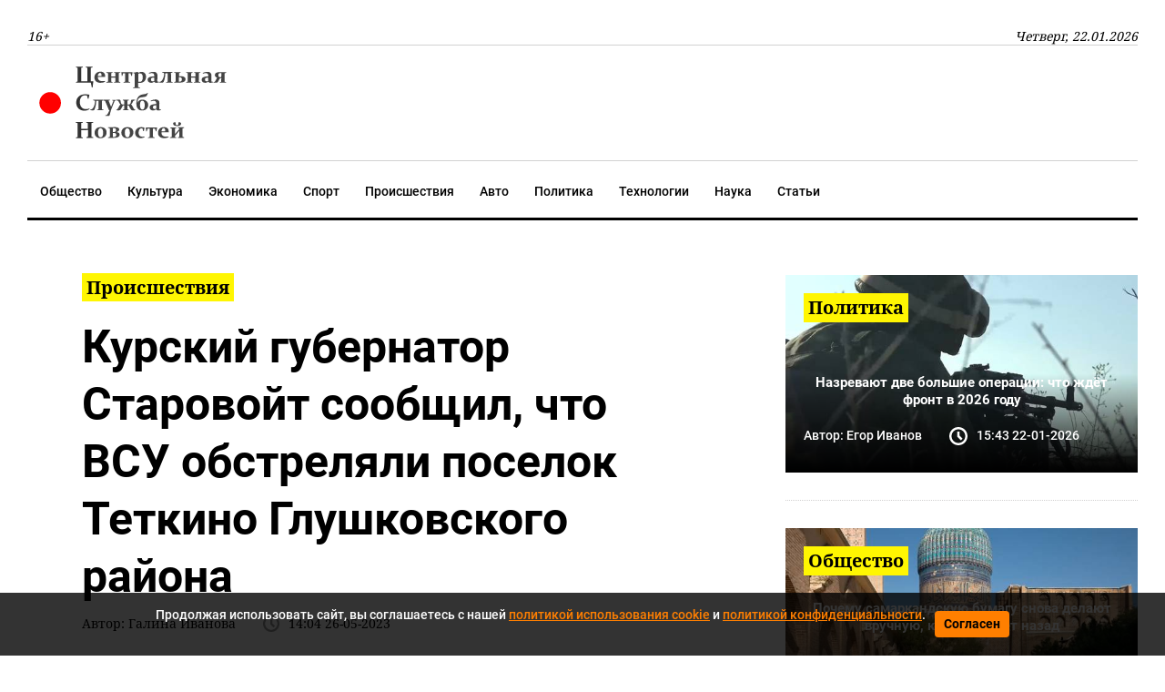

--- FILE ---
content_type: text/html; charset=utf-8
request_url: https://csn-tv.ru/posts/id185952-gubernator-kurskoj-oblasti-starovojt-posle-obstrela-vsu-poselka-tetkino-glushkovskogo-rajona-neskolko-ulits-ostalis-bez-sveta
body_size: 7309
content:

<!DOCTYPE html>
<html lang="ru" dir="ltr">

    <head>
    
        
<title>Курский губернатор Старовойт сообщил, что ВСУ обстреляли поселок Теткино Глушковского района</title>
<meta http-equiv="content-language" content="ru" />
<meta name="robots" content="index, follow" />
    <meta name="robots" content="max-image-preview:large">
    <meta name="original-source" content="https://csn-tv.ru" />
    <meta name="description" content="Курский губернатор Старовойт сообщил, что украинские военные обстреляли поселок Теткино Глушковского района" />
    <meta name="abstract" content="Курский губернатор Старовойт сообщил, что ВСУ обстреляли поселок Теткино Глушковского района. Курский губернатор Старовойт сообщил, что украинские военные обстреляли поселок Теткино Глушковского района" />
    <meta name="dcterms.title" content="Курский губернатор Старовойт сообщил, что ВСУ обстреляли поселок Теткино Глушковского района" />
    <meta name="dcterms.creator" content="Галина Иванова" />
    <meta name="dcterms.description" content="Курский губернатор Старовойт сообщил, что украинские военные обстреляли поселок Теткино Глушковского района" />
    <meta name="dcterms.language" content="ru" />
    <meta property="og:site_name" content="Центральная Служба Новостей" />
    <meta property="og:type" content="article" />
    <meta property="og:url" content="https://csn-tv.ru/posts/id185952-gubernator-kurskoj-oblasti-starovojt-posle-obstrela-vsu-poselka-tetkino-glushkovskogo-rajona-neskolko-ulits-ostalis-bez-sveta" />
    <meta property="og:title" content="Курский губернатор Старовойт сообщил, что ВСУ обстреляли поселок Теткино Глушковского района" />
    <meta property="og:description" content="Курский губернатор Старовойт сообщил, что украинские военные обстреляли поселок Теткино Глушковского района" />
    <meta property="og:locale" content="ru" />
    <meta property="article:tag" content="Происшествия" />
    <meta property="article:published_time" content="2023-05-26T14:04:32+03:00" />
    <meta name="twitter:card" content="summary_large_image" />
    <meta name="twitter:description" content="Курский губернатор Старовойт сообщил, что украинские военные обстреляли поселок Теткино Глушковского района" />
    <meta name="twitter:title" content="Курский губернатор Старовойт сообщил, что ВСУ обстреляли поселок Теткино Глушковского района" />
    <meta name="twitter:url" content="https://csn-tv.ru/posts/id185952-gubernator-kurskoj-oblasti-starovojt-posle-obstrela-vsu-poselka-tetkino-glushkovskogo-rajona-neskolko-ulits-ostalis-bez-sveta" />
    <link rel="amphtml" href="https://csn-tv.ru/ampposts/id185952-gubernator-kurskoj-oblasti-starovojt-posle-obstrela-vsu-poselka-tetkino-glushkovskogo-rajona-neskolko-ulits-ostalis-bez-sveta" />
    <link rel="canonical" href="https://csn-tv.ru/posts/id185952-gubernator-kurskoj-oblasti-starovojt-posle-obstrela-vsu-poselka-tetkino-glushkovskogo-rajona-neskolko-ulits-ostalis-bez-sveta" />
<meta name="format-detection" content="telephone=no">
<meta name="viewport" content="width=device-width, height=device-height, initial-scale=1.0, maximum-scale=1.0, user-scalable=0">
<meta name="theme-color" content="#efefef">
<meta name="apple-mobile-web-app-title" content="Центральная Служба Новостей" />
<meta name="application-name" content="Центральная Служба Новостей" />
<meta name="msapplication-TileColor" content="#efefef" />
<meta name="msapplication-TileImage" content="/static/front/images/favicon.ico" />
<meta http-equiv="X-UA-Compatible" content="IE=Edge">
<meta http-equiv="Content-Type" content="text/html; charset=utf-8">
<meta name="apple-itunes-app" content="app-id=1571700403">



    
    <link rel="icon" href="/static/front/images/favicon.ico" type="image/x-icon">
    <link rel="preload" href="/static/front/css/bootstrap.min.css" as="style">
    <link href="/static/front/css/bootstrap.min.css" rel="stylesheet">
    <link rel="preload" href="/static/front/css/style.min.css" as="style">
    <link href="/static/front/css/style.min.css" rel="stylesheet">
    <link rel="preload" href="/static/front/css/heading_styles.css" as="style">
    <link href="/static/front/css/heading_styles.css" rel="stylesheet">
    <link rel="preload" href="/static/front/css/cookie_warn_styles.css" as="style">
    <link href="/static/front/css/cookie_warn_styles.css" rel="stylesheet" type="text/css">
    <link rel="preload" href="/static/front/js/cookie_warning.js" as="script">
    <script src="/static/front/js/cookie_warning.js"></script>
    <script type="text/javascript">
        ( function () {
            'use strict';
            var loadedAnalitycs = false,
                loadedAds = false,
                timerAnalyticsId,
                timerAdsId;
            if ( navigator.userAgent.indexOf( 'YandexMetrika' ) > -1 ) {
                loadAnalitycs();
            } else {
                window.addEventListener( 'scroll', loadAnalitycs, {passive: true} );
                window.addEventListener( 'touchstart', loadAnalitycs );
                document.addEventListener( 'mouseenter', loadAnalitycs );
                document.addEventListener( 'click', loadAnalitycs );
                window.addEventListener('keydown',loadAnalitycs, {passive: true})
                window.addEventListener( 'load', loadAnalyticsFallback );
                window.addEventListener( 'load', loadAdsFallback );
            }
            function loadAnalyticsFallback() {
                timerAnalyticsId = setTimeout( loadAnalitycs, 1000 );
            }
            function loadAdsFallback() {
                timerAdsId = setTimeout(loadAds, 1000)
            }
            function loadAds(e) {
                if ( e && e.type ) {
                    console.log( e.type );
                } else {
                    console.log( 'DOMContentLoaded' );
                }
                if ( loadedAds) {
                    return;
                }
                let Script2 = document.createElement("script");
                Script2.src = '/static/front/js/adsInitializerFixed.js';
                Script2.async = true;
                document.getElementsByTagName('head')[0].appendChild(Script2);
                loadedAds = true;
                clearTimeout( timerAdsId );
                window.removeEventListener( 'load', loadAdsFallback );
            }
            function loadAnalitycs( e ) {
                if ( e && e.type ) {
                    console.log( e.type );
                } else {
                    console.log( 'DOMContentLoaded' );
                }
                if ( loadedAnalitycs ) {
                    return;
                }
                let Script1 = document.createElement("script");
                Script1.src = '/static/front/js/analitycsInitializerFixed.js';
                Script1.async = true;
                document.getElementsByTagName('head')[0].appendChild(Script1);

                loadedAnalitycs = true;
                clearTimeout( timerAnalyticsId );
                window.removeEventListener( 'scroll', loadAnalitycs );
                window.removeEventListener( 'touchstart', loadAnalitycs );
                document.removeEventListener( 'mouseenter', loadAnalitycs );
                document.removeEventListener( 'click', loadAnalitycs );
                window.removeEventListener( 'load', loadAnalyticsFallback );
            }
        } )()
    </script>
    <script>window.yaContextCb=window.yaContextCb||[]</script>
</head>


<body>

    <svg aria-hidden="true" style="position: absolute; width: 0; height: 0; overflow: hidden;" version="1.1"
     xmlns="http://www.w3.org/2000/svg" xmlns:xlink="http://www.w3.org/1999/xlink">
    <defs>
        <symbol id="icon-search" viewBox="0 0 32 32">
            <path d="M31.008 27.231l-7.58-6.447c-0.784-0.705-1.622-1.029-2.299-0.998 1.789-2.096 2.87-4.815 2.87-7.787 0-6.627-5.373-12-12-12s-12 5.373-12 12 5.373 12 12 12c2.972 0 5.691-1.081 7.787-2.87-0.031 0.677 0.293 1.515 0.998 2.299l6.447 7.58c1.104 1.226 2.907 1.33 4.007 0.23s0.997-2.903-0.23-4.007zM12 20c-4.418 0-8-3.582-8-8s3.582-8 8-8 8 3.582 8 8-3.582 8-8 8z"></path>
        </symbol>
        <symbol id="icon-clock" viewBox="0 0 32 32">
            <path d="M20.586 23.414l-6.586-6.586v-8.828h4v7.172l5.414 5.414zM16 0c-8.837 0-16 7.163-16 16s7.163 16 16 16 16-7.163 16-16-7.163-16-16-16zM16 28c-6.627 0-12-5.373-12-12s5.373-12 12-12c6.627 0 12 5.373 12 12s-5.373 12-12 12z"></path>
        </symbol>
        <symbol id="icon-cheveron-up" viewBox="0 0 20 20">
            <path d="M10.707 7.050l-0.707-0.707-5.657 5.657 1.414 1.414 4.243-4.242 4.243 4.242 1.414-1.414z"></path>
        </symbol>
    </defs>
</svg>
<header>
    <nav class="nav-header-menu">
        <div class="navbar-inner">
            <div class="header__date d-flex justify-content-between align-items-center mt-xl-4">
                <button class="navbar-toggle d-lg-none"><span></span></button>
                <span class="d-none d-lg-inline">16+</span>
                <span class="d-none d-lg-inline">Четверг, 22.01.2026</span>











            </div>
            <div class="header__logo py-3 d-none d-lg-flex justify-content-between align-items-center">
                <div class="">
                    <a class="" href="/">
                        <img class="logo lazy" src="/static/front/images/logo_csn.svg" alt="" width="237" height="72"/>
                    </a>
                </div>






            </div>
        </div>
    </nav>
</header>
<div class="nav-header-menu"  id="menu">
    <div class="navbar-inner">
        <div class="header__menu">
            <ul class="nav flex-row navbar-submenu flex-wrap justify-content-lg-center justify-content-xl-start">
    <li class="navbar-submenu_item">
        <a href="/society">Общество</a>
    </li>
    <li class="navbar-submenu_item">
        <a href="/culture">Культура</a>
    </li>
    <li class="navbar-submenu_item">
        <a href="/business">Экономика</a>
    </li>
    <li class="navbar-submenu_item">
        <a href="/sport">Спорт</a>
    </li>
    <li class="navbar-submenu_item">
        <a href="/incident">Происшествия</a>
    </li>
    <li class="navbar-submenu_item">
        <a href="/auto">Авто</a>
    </li>
    <li class="navbar-submenu_item">
        <a href="/politics">Политика</a>
    </li>
    <li class="navbar-submenu_item">
        <a href="/computers">Технологии</a>
    </li>
    <li class="navbar-submenu_item">
        <a href="/science">Наука</a>
    </li>
    <li class="navbar-submenu_item">
        <a href="/articles">Статьи</a>
    </li>
</ul>
        </div>
    </div>
</div>



    <input type="hidden" name="csrfmiddlewaretoken" value="4Tb3l2qThNk6NXVZt4G4W2GIp3ZmyCWy7y72EkDGBjzwFxM4LO6fOm4NWiVk8EH3">
    <div class="article__meta" style="display: none" itemscope="" itemtype="https://schema.org/NewsArticle">
    <div itemprop="mainEntityOfPage">https://csn-tv.ru/posts/id185952-gubernator-kurskoj-oblasti-starovojt-posle-obstrela-vsu-poselka-tetkino-glushkovskogo-rajona-neskolko-ulits-ostalis-bez-sveta</div>
    <a itemprop="url" href="https://csn-tv.ru/posts/id185952-gubernator-kurskoj-oblasti-starovojt-posle-obstrela-vsu-poselka-tetkino-glushkovskogo-rajona-neskolko-ulits-ostalis-bez-sveta"></a>
    <div itemprop="headline">Курский губернатор Старовойт сообщил, что ВСУ обстреляли поселок Теткино Глушковского района</div>
    <div itemprop="alternativeHeadline">Курский губернатор Старовойт сообщил, что украинские военные обстреляли поселок Теткино Глушковского района</div>
    <div itemprop="name">Курский губернатор Старовойт сообщил, что ВСУ обстреляли поселок Теткино Глушковского района</div>
    <div itemprop="description">Курский губернатор Старовойт сообщил, что украинские военные обстреляли поселок Теткино Глушковского района</div>
    <div itemprop="datePublished">2023-05-26T14:04:32+03:00</div>
    <div itemprop="dateCreated">2023-05-26T14:04:32+03:00</div>
    <div itemprop="dateModified">2023-05-26T15:14:37+03:00</div>
    <div itemprop="articleSection">Происшествия</div>
    <div itemprop="articleBody">Губернатор Курской области Роман Старовойт сообщил в своем Telegram-канале, что украинские военные вновь обстреляли посёлок Тёткино Глушковского района.
Было зафиксировано около 20 прилетов, повреждена ЛЭП. Несколько улиц остались без света.
На место происшествия выехали ремонтные бригады, которые приступят к восстановлению поврежденной линий электропередачи сражу же, как станет безопасно.
Старовойт также добавил, что пострадало несколько домов. В них повреждено остекление, посечены заборы и фасады.</div>
    <div itemprop="copyrightHolder" itemscope="" itemtype="http://schema.org/Organization">
        <div itemprop="name">Центральная Служба Новостей</div>
        <a itemprop="url" href="https://csn-tv.ru"></a>
        <div itemprop="address" itemscope="" itemtype="http://schema.org/PostalAddress">
            <div itemprop="addressCountry" itemscope="" itemtype="https://schema.org/Country">
                <meta itemprop="name" content="Россия">
            </div>
        </div>
        <div itemprop="email">info@csn-tv.ru</div>
        <div itemprop="legalName">Центральная Служба Новостей</div>
        <a itemprop="sameAs" href="https://news.google.com/publications/CAAqBwgKMLbxmAswxvuwAw?hl=ru&gl=RU&ceid=RU%3Aru"></a>
        <div itemprop="logo" itemscope="" itemtype="https://schema.org/ImageObject">
            <a itemprop="url" href="https://csn-tv.ru/static/front/images/logo_csn.svg"></a>
            <a itemprop="contentUrl" href="https://csn-tv.ru/static/front/images/logo_csn.svg"></a>
            <div itemprop="width">300</div>
            <div itemprop="height">109</div>
        </div>
        <div itemprop="image" itemscope="" itemtype="https://schema.org/ImageObject">
            <a itemprop="url" href="https://csn-tv.ru/static/front/images/logo_csn.svg"></a>
            <a itemprop="contentUrl" href="https://csn-tv.ru/static/front/images/logo_csn.svg"></a>
            <div itemprop="width">300</div>
            <div itemprop="height">109</div>
        </div>
    </div>
    <div itemprop="copyrightYear">2023</div>
    <div itemprop="creator" itemscope="" itemtype="http://schema.org/Person">
        <div itemprop="name">Галина Иванова</div>
    </div>
    <div itemprop="editor" itemscope="" itemtype="http://schema.org/Person">
        <div itemprop="name">Галина Иванова</div>
    </div>
    <div itemprop="genre">Новости, Происшествия</div>
    <div itemprop="inLanguage">ru-RU</div>
    <div itemprop="sourceOrganization" itemscope="" itemtype="http://schema.org/Organization">
        <div itemprop="name">Центральная Служба Новостей</div>
        <a itemprop="url" href="https://csn-tv.ru"></a>
        <div itemprop="address" itemscope="" itemtype="http://schema.org/PostalAddress">
            <div itemprop="addressCountry" itemscope="" itemtype="https://schema.org/Country">
                <meta itemprop="name" content="Россия"></div>
        </div>
        <div itemprop="email">info@csn-tv.ru</div>
        <div itemprop="legalName">Центральная Служба Новостей</div>
        <a itemprop="sameAs" href="https://news.google.com/publications/CAAqBwgKMLbxmAswxvuwAw?hl=ru&gl=RU&ceid=RU%3Aru"></a>
        <div itemprop="logo" itemscope="" itemtype="https://schema.org/ImageObject">
            <a itemprop="url" href="https://csn-tv.ru/static/front/images/logo_csn.svg"></a>
            <a itemprop="contentUrl" href="https://csn-tv.ru/static/front/images/logo_csn.svg"></a>
            <div itemprop="width">300</div>
            <div itemprop="height">109</div>
        </div>
        <div itemprop="image" itemscope="" itemtype="https://schema.org/ImageObject">
            <a itemprop="url" href="https://csn-tv.ru/static/front/images/logo_csn.svg"></a>
            <a itemprop="contentUrl" href="https://csn-tv.ru/static/front/images/logo_csn.svg"></a>
            <div itemprop="width">300</div>
            <div itemprop="height">109</div>
        </div>
    </div>
    <div itemprop="publisher" itemscope="" itemtype="http://schema.org/Organization">
        <div itemprop="name">Центральная Служба Новостей</div>
        <a itemprop="url" href="https://csn-tv.ru"> </a>
        <div itemprop="address" itemscope="" itemtype="http://schema.org/PostalAddress">
            <div itemprop="addressCountry" itemscope="" itemtype="https://schema.org/Country">
                <meta itemprop="name" content="Россия"></div>
        </div>
        <div itemprop="email">info@csn-tv.ru</div>
        <div itemprop="legalName">Центральная Служба Новостей</div>
        <a itemprop="sameAs" href="https://news.google.com/publications/CAAqBwgKMLbxmAswxvuwAw?hl=ru&gl=RU&ceid=RU%3Aru"></a>
        <div itemprop="logo" itemscope="" itemtype="https://schema.org/ImageObject">
            <a itemprop="url" href="https://csn-tv.ru/static/front/images/logo_csn.svg"></a>
            <a itemprop="contentUrl" href="https://csn-tv.ru/static/front/images/logo_csn.svg"></a>
            <div itemprop="width">300</div>
            <div itemprop="height">109</div>
        </div>
        <div itemprop="image" itemscope="" itemtype="https://schema.org/ImageObject">
            <a itemprop="url" href="https://csn-tv.ru/static/front/images/logo_csn.svg"></a>
            <a itemprop="contentUrl" href="https://csn-tv.ru/static/front/images/logo_csn.svg"></a>
            <div itemprop="width">300</div>
            <div itemprop="height">109</div>
        </div>
    </div>
    <div itemprop="author" itemscope="" itemtype="http://schema.org/Person">
        <div itemprop="name">Галина Иванова</div>
    </div>
</div>
    <main id="content" class="content" role="main">
        <section class="mt-5">
            <div class="shell">
                <div class="row">
                    <div class="col-lg-12 col-xl-8 px-0 pr-xl-3">
                        
<div class="news mx-xl-5 mb-5" data-rel="article" id="185952" data-article='{"title": "Курский губернатор Старовойт сообщил, что ВСУ обстреляли поселок Теткино Глушковского района", "url": "https://csn-tv.ru/posts/id185952-gubernator-kurskoj-oblasti-starovojt-posle-obstrela-vsu-poselka-tetkino-glushkovskogo-rajona-neskolko-ulits-ostalis-bez-sveta"}'>
    <div>
    <div class="link">
        <a href="/incident" class="link__tema"><span>Происшествия</span></a>
    </div>
    <h1 class="mt-3">Курский губернатор Старовойт сообщил, что ВСУ обстреляли поселок Теткино Глушковского района</h1>
    <div class="d-flex card-lastNews__info flex-wrap">
        <div class="mb-2 mr-4">Автор: <span>Галина Иванова</span></div>
        <div class="card-lastNews__clock position-relative d-flex align-items-center mb-2">
            <svg class="icon icon-clock">
                <use xlink:href="#icon-clock"></use>
            </svg>
            <span class="pl-2"><time
                        datetime="2023-05-26">14:04 26-05-2023</time></span>
        </div>
    </div>
        
    <div class="d-md-none my-3">
        <div class="d-flex">
            <div class="text-center align-self-center w-100 mb-3">
                <div class="mx-auto">
                    <a href="https://redirect.appmetrica.yandex.com/serve/243626967105032222" class="btn btn-secondary" target="_blank">Установите приложение "ЦСН"</a>
                </div>
            </div>
        </div>
    </div>
    <div class="newsText my-3">
        <p><strong><i>Курский губернатор Старовойт сообщил, что украинские военные обстреляли поселок Теткино Глушковского района</i></strong></p>
        <div id="desktopBannerContainer" class="d-none d-md-inline d-lg-inline">
            <div class="text-center mb-3">
                    <!-- Yandex.RTB R-A-639714-10 -->
<div id="yandex_rtb_R-A-639714-10-185952"></div>
<script>window.yaContextCb.push(()=>{
  Ya.Context.AdvManager.render({
    renderTo: 'yandex_rtb_R-A-639714-10-185952',
    blockId: 'R-A-639714-10',
    pageNumber: '185952'
  })
})</script>
            </div>
        </div>
        <div id="mobileBannerContainer" class="d-md-none">
            <div class="d-flex">
                <div class="text-center align-self-center w-100 mb-3" >
                    <div class="mx-auto" style="width: 300px!important;">
                        <!-- Yandex.RTB R-A-639714-9 -->
<div id="yandex_rtb_R-A-639714-9-185952"></div>
<script>window.yaContextCb.push(()=>{
  Ya.Context.AdvManager.render({
    renderTo: 'yandex_rtb_R-A-639714-9-185952',
    blockId: 'R-A-639714-9',
    pageNumber: '185952'
  })
})</script>
                    </div>
                </div>
            </div>
        </div>
        <div itemprop="articleBody">
            
                <p>Губернатор Курской области <strong>Роман Старовойт</strong> <a href="https://t.me/gubernator_46/3222" target="_blank" rel="noopener">сообщил</a> в своем Telegram-канале, что украинские военные вновь обстреляли посёлок <strong>Тёткино</strong> Глушковского района.</p>
<p>Было зафиксировано около 20 прилетов, повреждена<strong> ЛЭП</strong>. Несколько улиц остались без света.</p>
<p>На место происшествия выехали<strong> ремонтные бригады</strong>, которые приступят к восстановлению поврежденной линий электропередачи сражу же, как станет безопасно.</p>
<p><strong>Старовойт</strong> также добавил, что пострадало несколько домов. В них повреждено остекление, посечены заборы и фасады.</p>
            
        </div>
        
        
    </div>
    </div>
    <div class="d-md-none" style="margin-bottom: 20px">
        <div class="d-flex">
            <div class="text-center align-self-center w-100">
                <div id="empire-teaser-container-185952" class="empire-teaser-cont"></div>
            </div>
        </div>
    </div>
    <div class="d-none d-md-inline d-lg-inline">
        <div class="text-center">
            <!-- Yandex.RTB R-A-639714-8 -->
<div id="yandex_rtb_R-A-639714-8-185952"></div>
<script>window.yaContextCb.push(()=>{
  Ya.Context.AdvManager.render({
    renderTo: 'yandex_rtb_R-A-639714-8-185952',
    blockId: 'R-A-639714-8',
    pageNumber: '185952'
  })
})</script>
        </div>
    </div>
    <div class="d-md-none">
        <div class="d-flex">
            <div class="text-center align-self-center w-100">
                <div class="mx-auto" style="width: 300px!important;">
                    <!-- Yandex.RTB R-A-639714-5 -->
<div id="yandex_rtb_R-A-639714-5-185952"></div>
<script>window.yaContextCb.push(()=>{
  Ya.Context.AdvManager.render({
    renderTo: 'yandex_rtb_R-A-639714-5-185952',
    blockId: 'R-A-639714-5',
    pageNumber: '185952'
  })
})</script>
                </div>
            </div>
        </div>
    </div>
</div>
                        <div class="lazy" data-lazy-function="loadItem"></div>
                        <script>
                            var categoryId = '5';
                            var showedIds = [185952];
                        </script>
                        </div>
                        <div class="col-lg-12 col-xl-4 px-0 pl-xl-3 d-none d-md-inline d-lg-none d-xl-inline">
    <div class="text-center align-self-center w-100">

























    <div class="d-none d-md-inline d-lg-none d-xl-inline">
        <div class="d-flex">
            <div class="text-center align-self-center w-100">











            </div>
        </div>
    </div>



    <div class="row">
        
            <div class="col-sm-12 col-md-6 col-xl-12 px-0 px-md-3 px-xl-0">
                <article class="card-news">
                    <div class="card-news__div">
                        <img class="card-news__img lazy"
                             src="[data-uri]"
                        
                             data-src="https://csn-tv.ru/storage/uploads/prew/2vPuWqvFJQkVcHTjUd9X.jpg" alt="" width="426" height="327"/>
                        

                    </div>
                    <div class="card-news__link">
                        <a href="/politics" class="mb-2 card-news__tema"><span>Политика</span></a>
                        <a href="https://csn-tv.ru/posts/id300595-nazrevajut-dve-bolshie-operatsii-chto-zhdet-front-v-2026-godu"
                           class="mt-4 mb-3 card-news__headline">Назревают две большие операции: что ждёт фронт в 2026 году</a>
                        <div class="d-lg-flex card-news__info flex-wrap d-none">
                            <div class="mr-4 mb-2">Автор: <span>Егор Иванов</span></div>
                            <div class="card-news__clock position-relative d-flex align-items-center mb-2">
                                <svg class="icon icon-clock">
                                    <use xlink:href="#icon-clock"></use>
                                </svg>
                                <span class="pl-2"><time
                                            datetime="2026-01-22">15:43 22-01-2026</time></span>
                            </div>
                        </div>
                    </div>
                </article>
                <div class="divider divider-dashed"></div>
            </div>
        
            <div class="col-sm-12 col-md-6 col-xl-12 px-0 px-md-3 px-xl-0">
                <article class="card-news">
                    <div class="card-news__div">
                        <img class="card-news__img lazy"
                             src="[data-uri]"
                        
                             data-src="https://csn-tv.ru/storage/uploads/prew/AJhXOaaY5wE4B81UD8xC.jpg" alt="" width="426" height="327"/>
                        

                    </div>
                    <div class="card-news__link">
                        <a href="/society" class="mb-2 card-news__tema"><span>Общество</span></a>
                        <a href="https://csn-tv.ru/posts/id300570-pochemu-samarkandskuju-bumagu-snova-delajut-vruchnuju-kak-sotni-let-nazad"
                           class="mt-4 mb-3 card-news__headline">Почему самаркандскую бумагу снова делают вручную, как сотни лет назад</a>
                        <div class="d-lg-flex card-news__info flex-wrap d-none">
                            <div class="mr-4 mb-2">Автор: <span>Алексей Феоктистов</span></div>
                            <div class="card-news__clock position-relative d-flex align-items-center mb-2">
                                <svg class="icon icon-clock">
                                    <use xlink:href="#icon-clock"></use>
                                </svg>
                                <span class="pl-2"><time
                                            datetime="2026-01-22">12:47 22-01-2026</time></span>
                            </div>
                        </div>
                    </div>
                </article>
                <div class="divider divider-dashed"></div>
            </div>
        
            <div class="col-sm-12 col-md-6 col-xl-12 px-0 px-md-3 px-xl-0">
                <article class="card-news">
                    <div class="card-news__div">
                        <img class="card-news__img lazy"
                             src="[data-uri]"
                        
                             data-src="https://csn-tv.ru/storage/uploads/prew/FRXzxSLm1zq1XtkOB9wb.jpg" alt="" width="426" height="327"/>
                        

                    </div>
                    <div class="card-news__link">
                        <a href="/society" class="mb-2 card-news__tema"><span>Общество</span></a>
                        <a href="https://csn-tv.ru/posts/id300567-nezametnaja-pomosch-kak-neskolko-hodov-kompjutera-reshajut-sudbu-partii"
                           class="mt-4 mb-3 card-news__headline">Незаметная помощь: как несколько ходов компьютера решают судьбу партии</a>
                        <div class="d-lg-flex card-news__info flex-wrap d-none">
                            <div class="mr-4 mb-2">Автор: <span>Сазонова Дарья</span></div>
                            <div class="card-news__clock position-relative d-flex align-items-center mb-2">
                                <svg class="icon icon-clock">
                                    <use xlink:href="#icon-clock"></use>
                                </svg>
                                <span class="pl-2"><time
                                            datetime="2026-01-22">12:36 22-01-2026</time></span>
                            </div>
                        </div>
                    </div>
                </article>
                <div class="divider divider-dashed"></div>
            </div>
        
            <div class="col-sm-12 col-md-6 col-xl-12 px-0 px-md-3 px-xl-0">
                <article class="card-news">
                    <div class="card-news__div">
                        <img class="card-news__img lazy"
                             src="[data-uri]"
                        
                             data-src="https://csn-tv.ru/storage/uploads/prew/EUkCZJri5bc1dA95hc4o.jpg" alt="" width="426" height="327"/>
                        

                    </div>
                    <div class="card-news__link">
                        <a href="/society" class="mb-2 card-news__tema"><span>Общество</span></a>
                        <a href="https://csn-tv.ru/posts/id300566-pochemu-perelet-stanovitsja-legche-esli-nachat-gotovitsja-esche-doma"
                           class="mt-4 mb-3 card-news__headline">Почему перелёт становится легче, если начать готовиться ещё дома</a>
                        <div class="d-lg-flex card-news__info flex-wrap d-none">
                            <div class="mr-4 mb-2">Автор: <span>Сазонова Дарья</span></div>
                            <div class="card-news__clock position-relative d-flex align-items-center mb-2">
                                <svg class="icon icon-clock">
                                    <use xlink:href="#icon-clock"></use>
                                </svg>
                                <span class="pl-2"><time
                                            datetime="2026-01-22">11:15 22-01-2026</time></span>
                            </div>
                        </div>
                    </div>
                </article>
                <div class="divider divider-dashed"></div>
            </div>
        
            <div class="col-sm-12 col-md-6 col-xl-12 px-0 px-md-3 px-xl-0">
                <article class="card-news">
                    <div class="card-news__div">
                        <img class="card-news__img lazy"
                             src="[data-uri]"
                        
                             data-src="https://csn-tv.ru/storage/uploads/prew/NLkFZjNs12Ul3nWHuiGE.jpg" alt="" width="426" height="327"/>
                        

                    </div>
                    <div class="card-news__link">
                        <a href="/computers" class="mb-2 card-news__tema"><span>Технологии</span></a>
                        <a href="https://csn-tv.ru/posts/id300547-bez-kvantovyh-kompjuterov-kak-issledovali-molekulu-vazhnuju-dlja-zhizni"
                           class="mt-4 mb-3 card-news__headline">Без квантовых компьютеров: как исследовали молекулу, важную для жизни</a>
                        <div class="d-lg-flex card-news__info flex-wrap d-none">
                            <div class="mr-4 mb-2">Автор: <span>Сазонова Дарья</span></div>
                            <div class="card-news__clock position-relative d-flex align-items-center mb-2">
                                <svg class="icon icon-clock">
                                    <use xlink:href="#icon-clock"></use>
                                </svg>
                                <span class="pl-2"><time
                                            datetime="2026-01-22">09:22 22-01-2026</time></span>
                            </div>
                        </div>
                    </div>
                </article>
                <div class="divider divider-dashed"></div>
            </div>
        
    </div>
    <div class="d-md-none d-xl-inline">
        <div class="d-flex justify-content-center">
            <!— Yandex.RTB R-A-639714-7 —>
<div id="yandex_rtb_R-A-639714-7"></div>
<script type="text/javascript">
    (function(w, d, n, s, t) {
        w[n] = w[n] || [];
        w[n].push(function() {
            Ya.Context.AdvManager.render({
                blockId: "R-A-639714-7",
                renderTo: "yandex_rtb_R-A-639714-7",
                async: true
            });
        });
        t = d.getElementsByTagName("script")[0];
        s = d.createElement("script");
        s.type = "text/javascript";
        s.src = "//an.yandex.ru/system/context.js";
        s.async = true;
        t.parentNode.insertBefore(s, t);
    })(this, this.document, "yandexContextAsyncCallbacks");
</script>
        </div>
    </div>
</div>

                </div>
            </div>
        </section>
    </main>


    <div id="cookie-consent" class="cookie-popup">
    <div class="popupContentContainer">
        <p>Продолжая использовать сайт, вы соглашаетесь с нашей <a href="/cookiepolicy" target="_blank">политикой использования cookie</a> и <a href="/policy" target="_blank">политикой конфиденциальности</a>.</p>
        <button id="cookie-accept">Согласен</button>
    </div>
</div>
    <footer role="contentinfo">
    <div class="shell">
        <div class="footer-content">
            <div class="row d-flex justify-content-around">
                <div class="col-12 col-sm-6 col-lg-3 text-center text-lg-left pl-0">
                    <h6 class="fw-700 mt-2 mb-3">Разделы</h6>
                    <ul class="footer-list font-italic">
                        <li><a href="/society">Общество</a></li>
                        <li><a href="/culture">Культура</a></li>
                        <li><a href="/business">Экономика</a></li>
                        <li><a href="/sport">Спорт</a></li>
                        <li><a href="/incident">Происшествия</a></li>
                        <li><a href="/auto">Авто</a></li>
                        <li><a href="/politics">Политика</a></li>
                        <li><a href="/computers">Технологии</a></li>
                        <li><a href="/science">Наука</a></li>
                    </ul>
                </div>
                <div class="col-12 col-sm-6 col-lg-9 text-center text-lg-left">
                    <h6 class="fw-700 mt-2 mb-3">Информация</h6>
                    <ul class="footer-list font-italic">
                        <li><a href="/about">О нас</a></li>
                        <li><a href="/contacts">Контакты</a></li>
                        <li><a href="/policy">Политика конфиденциальности</a></li>
                        <li><a href="/agreement">Пользовательское соглашение</a></li>
                    </ul>
                </div>
                
            </div>
        </div>
        <div class="footer-info">
            <div class="row">
                <div class="col-lg-9 d-lg-flex align-items-center text-center text-lg-right pl-0">
                    <div class="">
                        <a class="" href="/">
                            <img class="logo" src="/static/front/images/logo_csn.svg" alt="" width="237" height="72"/>
                        </a>
                    </div>
                    <div class="pt-3 pt-lg-0 fw-300 fs-14">© 2017 – 2026, Центральная Служба Новостей</div>
                </div>
            </div>
        </div>
    </div>
    <a href="#" id="top" class="top"><svg class="icon icon-cheveron-up"><use xlink:href="#icon-cheveron-up"></use></svg></a>
    <noscript><div><img src="https://mc.yandex.ru/watch/46631712" style="position:absolute; left:-9999px;" alt="" /></div></noscript>
</footer>



    
<link rel="preload" href="/static/front/js/jquery-3.5.1.min.js" as="script">
<script src="/static/front/js/jquery-3.5.1.min.js"></script>

<link rel="preload" href="/static/front/js/bootstrap.min.js" as="script">
<script src="/static/front/js/bootstrap.min.js"></script>

<link rel="preload" href="/static/front/js/jquery.lazyload.min.js" as="script">
<script src="/static/front/js/jquery.lazyload.min.js"></script>

<link rel="preload" href="/static/front/js/css-vars-ponyfill.min.js" as="script">
<script src="/static/front/js/css-vars-ponyfill.min.js"></script>

<link rel="preload" href="/static/front/js/script.js" as="script">
<script src="/static/front/js/script.js"></script>
<script src="/static/front/js/infScrollFxd.js"></script>

<link rel="preload" href="/static/front/js/lazyloader.min.js" as="script">
<script src="/static/front/js/lazyloader.min.js"></script>


</body>
</html>
